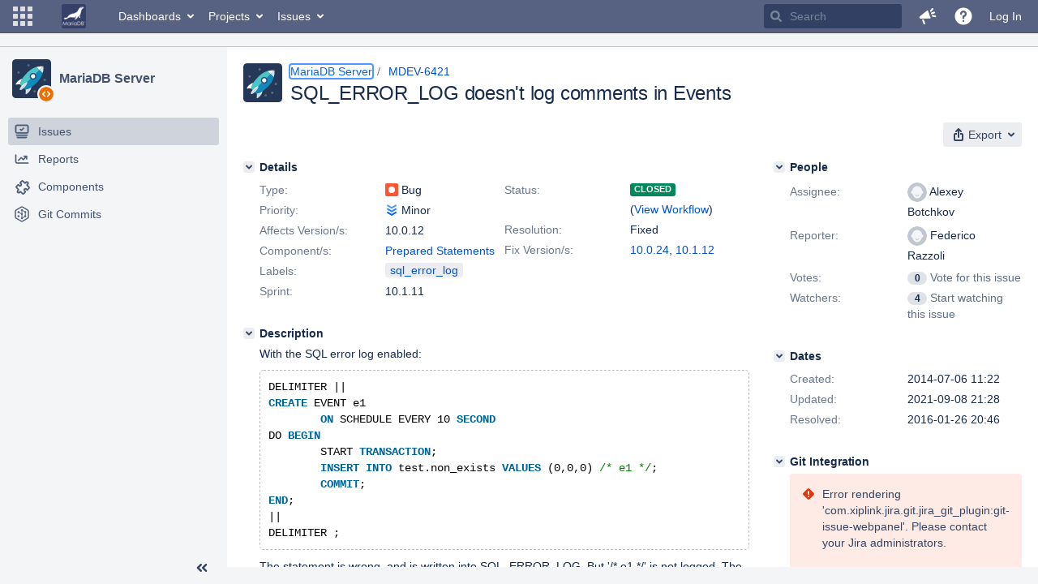

--- FILE ---
content_type: application/javascript
request_url: https://jira.mariadb.org/s/cb72cbfb1f816a58480050440fb024f8-CDN/lu2ama/820016/12ta74/c92c0caa9a024ae85b0ebdbed7fb4bd7/_/download/contextbatch/js/atl.global,-_super/batch.js?locale=en
body_size: 4028
content:
WRMCB=function(e){var c=console;if(c&&c.log&&c.error){c.log('Error running batched script.');c.error(e);}}
;
try {
/* module-key = 'jira.webresources:user-message-flags', location = '/includes/jira/admin/admin-flags.js' */
require(["jira/util/logger","wrm/data","jquery","jira/flag"],function(a,s,e,i){"use strict";e(function(){var c=s.claim("jira.core:user-message-flags-data.adminLockout")||{};if(c.noprojects){var n=JIRA.Templates.Flags.Admin,r=n.adminIssueAccessFlagTitle({}),l=n.adminIssueAccessFlagBody({manageAccessUrl:c.manageAccessUrl}),g=i.showWarningMsg(r,l,{dismissalKey:c.flagId});e(g).find("a").on("click",function(){g.dismiss()})}a.trace("admin.flags.done")})});
}catch(e){WRMCB(e)};
;
try {
/* module-key = 'jira.webresources:user-message-flags', location = '/includes/jira/admin/admin-flags.soy' */
// This file was automatically generated from admin-flags.soy.
// Please don't edit this file by hand.

/**
 * @fileoverview Templates in namespace JIRA.Templates.Flags.Admin.
 */

if (typeof JIRA == 'undefined') { var JIRA = {}; }
if (typeof JIRA.Templates == 'undefined') { JIRA.Templates = {}; }
if (typeof JIRA.Templates.Flags == 'undefined') { JIRA.Templates.Flags = {}; }
if (typeof JIRA.Templates.Flags.Admin == 'undefined') { JIRA.Templates.Flags.Admin = {}; }


JIRA.Templates.Flags.Admin.adminIssueAccessFlagTitle = function(opt_data, opt_ignored) {
  return '' + soy.$$escapeHtml('Your current restrictions');
};
if (goog.DEBUG) {
  JIRA.Templates.Flags.Admin.adminIssueAccessFlagTitle.soyTemplateName = 'JIRA.Templates.Flags.Admin.adminIssueAccessFlagTitle';
}


JIRA.Templates.Flags.Admin.adminIssueAccessFlagBody = function(opt_data, opt_ignored) {
  var output = '';
  var start__soy5 = '<a href="' + soy.$$escapeHtml("") + '/' + soy.$$escapeHtml(opt_data.manageAccessUrl) + '">';
  var end__soy11 = '</a>';
  output += '<p id="admin-noprojects">' + soy.$$escapeHtml('You\x27ve logged in as an administrator, but you don\x27t have access to any Jira applications. You can perform administration tasks, but you won\x27t be able to view or edit issues.') + '</p><p><a href="' + soy.$$escapeHtml("") + '/' + soy.$$escapeHtml(opt_data.manageAccessUrl) + '">' + soy.$$escapeHtml('Manage your application access.') + '</a></p>';
  return output;
};
if (goog.DEBUG) {
  JIRA.Templates.Flags.Admin.adminIssueAccessFlagBody.soyTemplateName = 'JIRA.Templates.Flags.Admin.adminIssueAccessFlagBody';
}

}catch(e){WRMCB(e)};
;
try {
/* module-key = 'com.codebarrel.addons.automation:manual-trigger-client-resources', location = '/page/viewissue/manual-triggers-support.js' */
define("codebarrel/manual-triggers-support",["jquery","jira/flag","jira/util/events","jira/util/events/types","jira/issue","jira/util/browser",],function($,flag,Events,EventTypes,Issue,Browser){const isIssuePage=function(){return JIRA&&JIRA.Issue&&JIRA.Issue.getStalker&&JIRA.Issue.getStalker().length>0};const showSpinner=function(){const spinContainer=$('<div class="toolbar-group" style="width:16px;height:16px;padding-top: 4px;"/>');const issueOperations=$("#stalker .ops-menus .toolbar-split-left");if(issueOperations.length>0){issueOperations.append(spinContainer);spinContainer.spin()}return spinContainer};const executeManualTrigger=function(url){return $.ajax({url:url,type:"POST",contentType:"application/json",dataType:"json",success:function(){flag.showSuccessMsg("Automation","Automation rule was successfully executed.")},error:function(){flag.showErrorMsg("Automation","Error executing automation rule. Please reload the issue and try again.")}})};return{init:function(){$(document).on("click",".cb-manual-rule-trigger",function(e){e.preventDefault();const spinner=showSpinner();const url=$(this).attr("href");const urlWithoutReturnUrl=url.split("&returnUrl=")[0];executeManualTrigger(urlWithoutReturnUrl).always(function(){spinner.spinStop()}).done(function(){if(isIssuePage()){Events.trigger(EventTypes.REFRESH_ISSUE_PAGE,[Issue.getIssueId()])}else{Browser.reloadViaWindowLocation()}})})}}});
}catch(e){WRMCB(e)};
;
try {
/* module-key = 'com.codebarrel.addons.automation:manual-trigger-lazy-init', location = '/page/viewissue/manual-triggers-init.js' */
require(["wrm/require"],function(wrmRequire){wrmRequire(["wr!com.atlassian.plugin.automation.jira-automation-plugin:manual-trigger-client-resources","wr!com.codebarrel.addons.automation:manual-trigger-client-resources"],function(){const triggerSupport=require("codebarrel/manual-triggers-support");triggerSupport.init()})});
}catch(e){WRMCB(e)};

--- FILE ---
content_type: application/javascript
request_url: https://jira.mariadb.org/s/d41d8cd98f00b204e9800998ecf8427e-CDN/lu2ama/820016/12ta74/e65b778d185daf5aee24936755b43da6/_/download/contextbatch/js/browser-metrics-plugin.contrib,-_super,-project.issue.navigator,-jira.view.issue,-atl.general/batch.js?agile_global_admin_condition=true&jag=true&jira.create.linked.issue=true&slack-enabled=true
body_size: 25967
content:
WRMCB=function(e){var c=console;if(c&&c.log&&c.error){c.log('Error running batched script.');c.error(e);}}
;
try {
/* module-key = 'com.atlassian.plugins.browser.metrics.browser-metrics-plugin:impl', location = 'browser-metrics-aa-beacon/impl.js' */
!function(e,r){"use strict";const t=e=>"number"==typeof e;const n=e=>"string"==typeof e,a=e=>""+Math.floor(e);const o=(e,r)=>{Object.keys(e).forEach((t=>{r(t,e[t])}))};function s(e){return Object.keys(e).length}class i{constructor(){this.children={},this.values=[]}add(e,r){0==e.length?this.values.push(r):(this.children.hasOwnProperty(e[0])||(this.children[e[0]]=new i),this.children[e[0]].add(e.substr(1),r))}toTrieObject(){let e={};return o(this.children,((r,t)=>{e[r]=t.toTrieObject()})),0===this.values.length?e:0===s(this.children)?this.values:[e,this.values]}condensed(){let e=new i;return e.values=this.values.concat(),o(this.children,((r,t)=>{let n=t.condensed();0===n.values.length&&1===s(n.children)?o(n.children,((t,n)=>{e.children[r+t]=n})):e.children[r]=n})),e}}const d={other:0,img:1,link:2,script:3,css:4,xmlhttprequest:5};function u(e){return(e=Math.floor(e||0))>0?e.toString(36):""}let l="unloadEventStart,unloadEventEnd,redirectStart,redirectEnd,fetchStart,domainLookupStart,domainLookupEnd,connectStart,connectEnd,secureConnectionStart,requestStart,responseStart,responseEnd,domLoading,domInteractive,domContentLoadedEventStart,domContentLoadedEventEnd,domComplete,loadEventStart,loadEventEnd".split(",");r.addReportMarshaller((e=>{var r={};return Object.keys(e).forEach((a=>{var o=e[a];(t(o)||(e=>"boolean"==typeof e)(o)||n(o)||null===o)&&(r[a]=o)})),r})),r.addReportMarshaller((e=>({elementTimings:JSON.stringify(e.elementTimings)}))),r.addReportMarshaller((e=>{if(function(e){return t(e.apdex)}(e))return{apdex:""+e.apdex}})),r.addReportMarshaller((e=>{if(function(e){return t(e.firstPaint)}(e))return{firstPaint:a(e.firstPaint)}})),r.addReportMarshaller((e=>{if(function(e){return"boolean"==typeof e.isInitial}(e))return{isInitial:""+e.isInitial}})),r.addReportMarshaller((e=>{if(function(e){return n(e.journeyId)}(e))return{journeyId:e.journeyId}})),r.addReportMarshaller((e=>{if(function(e){return n(e.key)}(e))return{key:e.key}})),r.addReportMarshaller((e=>{if(function(e){return t(e.navigationType)}(e))return{navigationType:""+e.navigationType}})),r.addReportMarshaller((e=>{if(function(e){return t(e.readyForUser)}(e))return{readyForUser:a(e.readyForUser)}})),r.addReportMarshaller((e=>{if(function(e){return t(e.redirectCount)}(e))return{redirectCount:""+e.redirectCount}})),r.addReportMarshaller((e=>{if(function(e){return t(e.resourceLoadedEnd)}(e))return{resourceLoadedEnd:a(e.resourceLoadedEnd)}})),r.addReportMarshaller((e=>{if(function(e){return Array.isArray(e.resourceTiming)}(e)){let t=new i;return e.resourceTiming.forEach((e=>{let n=r.cleanUrl(e.name);t.add(n||"☠",function(e){return[d[e.initiatorType]||-1,u(e.startTime),u(e.responseEnd),u(e.responseStart),u(e.requestStart),u(e.connectEnd),u(e.secureConnectionStart),u(e.connectStart),u(e.domainLookupEnd),u(e.domainLookupStart),u(e.redirectEnd),u(e.redirectStart)].join(",").replace(/,+$/,"")}(e))})),{resourceTiming:JSON.stringify(t.condensed().toTrieObject())}}})),r.addReportMarshaller((e=>{if(function(e){return t(e.threshold)}(e))return{threshold:a(e.threshold)}})),r.addReportMarshaller((e=>{let r={};return l.forEach((n=>{t(e[n])&&(r[n]=a(e[n]))})),r})),r.addReportMarshaller((e=>{if(function(e){return n(e.userAgent)}(e))return{userAgent:e.userAgent}})),r.addReportMarshaller((e=>{if(function(e){return"object"==typeof e.marks}(e)){let r={},t={marks:{},measures:{}};return e.marks.forEach((e=>{t.marks[e.name]=t.marks[e.name]||[],t.marks[e.name].push(Math.floor(e.time))})),o(t.marks,((e,t)=>{r["mark."+e]=JSON.stringify(t)})),e.measures.forEach((e=>{t.measures[e.name]=t.measures[e.name]||[],t.measures[e.name].push([Math.floor(e.startTime),Math.floor(e.duration)])})),o(t.measures,((e,t)=>{r["measure."+e]=JSON.stringify(t)})),r.userTimingRaw=JSON.stringify({marks:t.marks,measures:t.measures}),r}}));e.subscribe((e=>{r.beacon(e.report)}))}(window["browser-metrics"],window["browser-metrics-aa-beacon"]);

}catch(e){WRMCB(e)};
;
try {
/* module-key = 'com.atlassian.plugins.browser.metrics.browser-metrics-plugin:impl', location = 'impl.js' */
!function(e,t){"use strict";let n=window;var r;try{r=n.require("jquery")}catch(e){r=n.jQuery}var i=r;const o=/^(?:https?:)?\/\/[^\.]+\.cloudfront\.net\/p\/([^\/]+)\/main\.js$/,a=/^(?:https?:)?\/\/aes-artifacts--cdn\.[^\.]+\.atlassian\.io\/hashed\/([^\/]+)\/.+\.js$/;const s=function(){let e=i.Deferred();return i((function(){let t=[];Array.prototype.slice.call(n.document.getElementsByTagName("script")||[]).forEach((e=>{let n=e.getAttribute("src"),r=n&&(n.match(a)||n.match(o));if(r&&r.length>1){let n=r[1];t.push({name:n,async:e.async})}})),e.resolve(t)})),e.promise()}().then((e=>({experiments:e})));let c=function(){return s};const u=e=>{if(function(e){return Array.isArray(e.experiments)}(e))return{experiments:JSON.stringify(e.experiments.map((e=>[e.name,e.async?1:0])))}},d=["android","applewebkit","baiduspider","bingbot","build","chrome","compatible","edge","electron","explorer","firefox","gecko","googlebot","iemobile","intel","ipad","iphone","khtml","konqueror","like","linux","mac","macintosh","maxthon","microsoft","mini","mobi","mobile","mozilla","msie","mwendo","nt","opera","opr","os","phone","playstation","presto","rv","safari","samsung","thunderbird","trident","ubuntu","ucbrowser","unix","version","vivo","win","win64","windows","wow64","x","x11","x64","x86","x86_64","xbox"];function f(e){const t=e.toLowerCase().replace(/[;,()+]/g,"");return function(e){return!!e.match(/^[0-9.,_%\-]+$/)}(t)||-1!==d.indexOf(t)?e:""}function l(e){const t=/[\s\/:]/g,n=e.match(t);return null===n?f(e):e.split(t).map(f).reduce(((e,t)=>e+n.shift()+t))}const m=e=>{if(e.userAgent)return{userAgent:l(e.userAgent)}};let p=/^(true|false|\d+)$/gi,v=/([&?][^&=]+)(=?)([^&#]*)/g,y=e=>e.replace(v,((e,t,n,r)=>t+n+((e=>!!e.match(p))(r)?r:"☠"))),h=/(\/s\/).+(\/_\/)/;const g=/^https:\/\/[^.]+\.cloudfront.net\/[^/]+(\/wiki)?\/s\//g,b=e=>e.match(g)?e=(e=>e.replace(h,((e,t,n)=>t+"☠"+n)))(e=y(e)):"",w=/^https:\/\/d2kryfvs3op226\.cloudfront\.net\/[a-f0-9]+\.[a-z]+$/g,E=e=>e.match(w)?e:"",x=/^https:\/\/[^\/]+\.atl-paas.net\//g,T=e=>e.match(x)?e:""
/*! *****************************************************************************
    Copyright (c) Microsoft Corporation.

    Permission to use, copy, modify, and/or distribute this software for any
    purpose with or without fee is hereby granted.

    THE SOFTWARE IS PROVIDED "AS IS" AND THE AUTHOR DISCLAIMS ALL WARRANTIES WITH
    REGARD TO THIS SOFTWARE INCLUDING ALL IMPLIED WARRANTIES OF MERCHANTABILITY
    AND FITNESS. IN NO EVENT SHALL THE AUTHOR BE LIABLE FOR ANY SPECIAL, DIRECT,
    INDIRECT, OR CONSEQUENTIAL DAMAGES OR ANY DAMAGES WHATSOEVER RESULTING FROM
    LOSS OF USE, DATA OR PROFITS, WHETHER IN AN ACTION OF CONTRACT, NEGLIGENCE OR
    OTHER TORTIOUS ACTION, ARISING OUT OF OR IN CONNECTION WITH THE USE OR
    PERFORMANCE OF THIS SOFTWARE.
    ***************************************************************************** */;function S(e,t){var n={};for(var r in e)Object.prototype.hasOwnProperty.call(e,r)&&t.indexOf(r)<0&&(n[r]=e[r]);if(null!=e&&"function"==typeof Object.getOwnPropertySymbols){var i=0;for(r=Object.getOwnPropertySymbols(e);i<r.length;i++)t.indexOf(r[i])<0&&Object.prototype.propertyIsEnumerable.call(e,r[i])&&(n[r[i]]=e[r[i]])}return n}function P(e,t,n,r){return new(n||(n=Promise))((function(i,o){function a(e){try{c(r.next(e))}catch(e){o(e)}}function s(e){try{c(r.throw(e))}catch(e){o(e)}}function c(e){var t;e.done?i(e.value):(t=e.value,t instanceof n?t:new n((function(e){e(t)}))).then(a,s)}c((r=r.apply(e,t||[])).next())}))}var I=function(e,t){return{name:e,value:void 0===t?-1:t,delta:0,entries:[],id:"v2-".concat(Date.now(),"-").concat(Math.floor(8999999999999*Math.random())+1e12)}},k=function(e){addEventListener("pageshow",(function(t){t.persisted&&e(t)}),!0)},L="function"==typeof WeakSet?new WeakSet:new Set,O=function(e,t,n){var r;return function(){t.value>=0&&(n||L.has(t)||"hidden"===document.visibilityState)&&(t.delta=t.value-(r||0),(t.delta||void 0===r)&&(r=t.value,e(t)))}},M=-1,B=function(){return"hidden"===document.visibilityState?0:1/0},C=function(){var e,t,n;e=function(e){var t=e.timeStamp;M=t},t=!0,n=function n(r){"pagehide"!==r.type&&"hidden"!==document.visibilityState||(e(r),t&&(removeEventListener("visibilitychange",n,!0),removeEventListener("pagehide",n,!0)))},addEventListener("visibilitychange",n,!0),addEventListener("pagehide",n,!0)},j=function(){return M<0&&(M=B(),C(),k((function(){setTimeout((function(){M=B(),C()}),0)}))),{get firstHiddenTime(){return M}}};const A=(e,t,n,r=(()=>!1))=>{let i=null;return o=>(i=i||new Promise((e=>{t((t=>{e(t)}))})),r(o)?Promise.reject():i.then((t=>({[e]:n(t)}))))};function F(e){var t;return null===(t=null===PerformanceObserver||void 0===PerformanceObserver?void 0:PerformanceObserver.supportedEntryTypes)||void 0===t?void 0:t.includes(e)}const q=A("fcp",(function(e,t){var n,r=j(),i=I("FCP"),o=function(e){"first-contentful-paint"===e.name&&(s&&s.disconnect(),e.startTime<r.firstHiddenTime&&(i.value=e.startTime,i.entries.push(e),L.add(i),n()))},a=performance.getEntriesByName&&performance.getEntriesByName("first-contentful-paint")[0],s=a?null:function(e,t){try{if(PerformanceObserver.supportedEntryTypes.includes(e)){if("first-input"===e&&!("PerformanceEventTiming"in self))return;var n=new PerformanceObserver((function(e){return e.getEntries().map(t)}));return n.observe({type:e,buffered:!0}),n}}catch(e){}}("paint",o);(a||s)&&(n=O(e,i,t),a&&o(a),k((function(r){i=I("FCP"),n=O(e,i,t),requestAnimationFrame((function(){requestAnimationFrame((function(){i.value=performance.now()-r.timeStamp,L.add(i),n()}))}))})))}),(e=>e.value),(e=>{const t=["hidden","mixed"].includes(e.observations.pageVisibility),n=!e.isInitial;return!F("paint")||t||n})),$=A("ttfb",(function(e){var t,n=I("TTFB");t=function(){try{var t=performance.getEntriesByType("navigation")[0]||function(){var e=performance.timing,t={entryType:"navigation",startTime:0};for(var n in e)"navigationStart"!==n&&"toJSON"!==n&&(t[n]=Math.max(e[n]-e.navigationStart,0));return t}();if(n.value=n.delta=t.responseStart,n.value<0)return;n.entries=[t],e(n)}catch(e){}},"complete"===document.readyState?setTimeout(t,0):addEventListener("pageshow",t)}),(e=>e.value),(e=>!e.isInitial));function R(e){return{readyForUser:e.end-e.start}}function V(e,t){return new Promise((function(n){var r;function i(){var t=e();void 0!==t&&(clearInterval(r),n(t))}r=setInterval(i,t),i()}))}const U=()=>window;var N=window;const D=()=>U().performance;function z(){const e=U().chrome;return e&&e.loadTimes}function _(){return void 0!==D().timing.msFirstPaint}function H(){const e=U().chrome,t=D().timing;return z()&&e.loadTimes().firstPaintTime>0?1e3*e.loadTimes().firstPaintTime-t.navigationStart:_()&&t.msFirstPaint>0?t.msFirstPaint-t.navigationStart:void 0}var J="browser-metrics-journey";function W(){const e=U();return e.performance&&e.performance.navigation&&e.performance.timing&&void 0!==e.performance.timing.navigationStart}function Q(e){return"function"==typeof e}function G(){}function K(){const e=D();return e&&Q(e.getEntriesByType)}var X=[];function Y(){return D().getEntriesByType("resource").filter((function(e){return"img"!==e.initiatorType}))}function Z(){const e=D();Q(e.clearResourceTimings)&&(X=Y(),e.clearResourceTimings())}function ee(){return K()?X.concat(Y()):[]}Z(),function(e){const t=D();var n=t.onresourcetimingbufferfull||G;Q(t.addEventListener)?t.addEventListener("resourcetimingbufferfull",e):t.onresourcetimingbufferfull=function(){e(),n()}}(Z);var te,ne="unloadEventStart,unloadEventEnd,redirectStart,redirectEnd,fetchStart,domainLookupStart,domainLookupEnd,connectStart,connectEnd,secureConnectionStart,requestStart,responseStart,responseEnd,domLoading,domInteractive,domContentLoadedEventStart,domContentLoadedEventEnd,domComplete,loadEventStart,loadEventEnd".split(",");function re(){const e=D().timing;var t=e.loadEventEnd>0,n={};if(t)return ne.forEach((function(t){var r=e[t];r>0&&(n[t]=r-e.navigationStart)})),n}function ie(){return W()?(void 0===te&&(te=V(re,250)),te):Promise.reject("The navigation timing API is required to produce a report for this transition.")}function oe(){var e=N.document.querySelectorAll("script[src][async]");return Array.prototype.map.call(e,(function(e){return function(e){var t=N.document.createElement("a");return t.href=e,t.href}(e.src)}))}function ae(){var e=oe();return ie().then((function(t){return ee().filter((function(e){return"link"===e.initiatorType||"script"===e.initiatorType})).filter((function(e){return e.responseEnd<t.domContentLoadedEventStart})).filter((function(t){return"script"!==t.initiatorType||-1===e.indexOf(t.name)}))}))}var se="duration,initiatorType,name".split(","),ce="startTime,connectEnd,connectStart,domainLookupEnd,domainLookupStart,fetchStart,redirectEnd,redirectStart,requestStart,responseEnd,responseStart,secureConnectionStart".split(",");function ue(e,t,n){void 0!==n&&(e[t]=n)}const de=[q,$,function({observations:e}){return void 0===e.pageVisibility?{}:{pageVisibility:e.pageVisibility}},function({entityId:e}){return e?{entityId:e}:{}},function(e){return{key:e.key}},function(e){return{isInitial:e.isInitial}},function(e){return{threshold:e.threshold}},function(e){const t={},n=function(e,t){try{if(F(e)){const n=new PerformanceObserver((e=>e.getEntries().map(t)));return n.observe({type:e,buffered:!0}),n}}catch(e){console.debug("[BM]","observePerformance",e)}}("element",(({startTime:n,identifier:r})=>{let i=n>=e.start&&n<=e.extendedEnd?n:void 0;t.hasOwnProperty(r)?t[r]<i&&(t[r]=i):i&&(t[r]=i)}));return new Promise((e=>{setTimeout((()=>{e({elementTimings:t}),null==n||n.disconnect()}),250)}))},function(){const{deviceMemory:e,hardwareConcurrency:t}=window.navigator,n={};return ue(n,"userDeviceMemory",e),ue(n,"userDeviceProcessors",t),n},function(e){var t=R(e),n=e.threshold,r=4*e.threshold;return{apdex:t.readyForUser<=n?1:t.readyForUser<=r?.5:0}},function(e){if(D())return e.isInitial?(U().top===U().self&&(z()||_())?V(H,250):Promise.reject("The browser does not have a first paint metric")).then((function(e){return{firstPaint:e}}),(function(){return{}})):{}},function(){const e=U();return void 0===e.sessionStorage?Promise.reject("sessionStorage is required to produce a report for this transition."):(null===e.sessionStorage.getItem(J)&&e.sessionStorage.setItem(J,"xxxxxxxx-xxxx-4xxx-yxxx-xxxxxxxxxxxx".replace(/[xy]/g,(function(e){var t=16*U().Math.random()|0;return("x"===e?t:3&t|8).toString(16)}))),Promise.resolve({journeyId:e.sessionStorage.getItem(J)}))},function(e){var t={};const n=U();return e.isInitial&&W()&&(t.navigationType=n.performance.navigation.type),t},R,function(e){var t={};const n=U();if(e.isInitial){if(!W())return Promise.reject("The navigation timing API is required to produce a report for this transition.");void 0!==n.performance.navigation.redirectCount&&(t.redirectCount=n.performance.navigation.redirectCount)}return Promise.resolve(t)},function(e){return e.isInitial?ae().then((function(e){return 0===e.length?{resourceLoadedEnd:null}:{resourceLoadedEnd:e.map((function(e){return e.responseEnd})).reduce((function(e,t){return Math.max(e,t)}))}})):{}},function(e){return e.isInitial?ae().then((function(e){if(0===e.length)return{resourceLoadedStart:null};var t=e.map((function(e){return e.startTime}));return{resourceLoadedStart:Math.min.apply(Math,t)}})):{}},function(e){return K()?{resourceTiming:ee().filter((function(t){var n=t.responseEnd;return n>=e.start&&n<=e.extendedEnd&&t.startTime>=e.start})).map((function(t){var n={};return se.forEach((function(e){n[e]=t[e]})),ce.forEach((function(r){n[r]=t[r]>0?t[r]-e.start:0})),n}))}:{}},function(e){return e.isInitial?ie():{}},function(){return{userAgent:U().navigator.userAgent}},function(e){const t=D();if(!t||!Q(t.getEntriesByType))return{};var n=t.getEntriesByType("mark").filter((function(t){return t.startTime>=e.start&&t.startTime<=e.extendedEnd})),r=t.getEntriesByType("measure").filter((function(t){return t.startTime>=e.start&&t.startTime+t.duration<=e.extendedEnd}));return{marks:n.map((function(t){return{name:t.name,time:t.startTime-e.start}})),measures:r.map((function(t){return{name:t.name,startTime:t.startTime-e.start,duration:t.duration}}))}}];var fe=Object.prototype.hasOwnProperty;function le(){for(var e,t,n={},r=0,i=arguments.length;r<i;r++)for(t in e=arguments[r])fe.call(e,t)&&(n[t]=e[t]);return n}function me(e){return(t=e,Promise.all([t]).then((function(e){return e[0]}))).then(null,(function(){return{}}));var t}function pe(e){var t=e.reporters,n=de.concat().concat(t).map((function(t){var n;try{n=t(e)}catch(e){!function(e){const t=U();(t.console.error||t.console.log).call(t.console,e.stack||e)}(e),n={}}return me(n)}));return Promise.all(n).then((function(e){return le.apply(void 0,e)}))}const ve=()=>window.document,ye=()=>{let e=ve().visibilityState;const t=(n=()=>{e="mixed"},document.addEventListener("visibilitychange",n),window.addEventListener("pagehide",n),()=>{document.removeEventListener("visibilitychange",n),window.removeEventListener("pagehide",n)});var n;return()=>(t(),e)};function he(e){return new Promise((t=>setTimeout((()=>t(null)),e)))}function ge(e,t,n){let r;const i=new Promise((n=>{const i=new Set;let o=0;r=new PerformanceObserver((function(r,a){r.getEntries().map((e=>({name:e.name,startTime:e.startTime}))).filter((n=>e.includes(n.name)&&n.startTime>=t.start)).forEach((e=>{o=Math.max(o,e.startTime),i.add(e.name)})),i.size===e.length&&n(o)})),r.observe({type:"mark",buffered:!0})}));return Promise.race([i,n]).then((()=>{r.disconnect()})),i}const be=()=>{const e={};return{startTransition:(t,n)=>{if(void 0!==e[t])return console.log("[BM]",`Transition key: "${t}" is already in use.`),!1;console.debug("[BM]",t,"Collector.startTransition",n);const{isInitial:r=!1,threshold:i,reporters:o,timestamp:a,entityId:s,waitForMarks:c,timeout:u}=n,d={pageVisibility:ye()};return e[t]={isInitial:r,start:a,key:t,threshold:i,reporters:o,entityId:s,observers:d,waitForMarks:c,timeout:u},!0},endTransition:(t,n)=>P(void 0,void 0,void 0,(function*(){var r;const i=e[t];if(void 0===i)throw new Error(`Transition with key: ${t} does not exist in the registry`);console.debug("[BM]",t,"Collector.endTransition",n),delete e[t];const{observers:o,waitForMarks:a,timeout:s}=i,c=S(i,["observers","waitForMarks","timeout"]),u=s-(n.timestamp-i.start);!function(e,t){e.entityId&&t.entityId&&console.debug("[BM]",`entityId "${e.entityId}" provided in start() was overridden by "${t.entityId}" provided in end()`)}(i,n);const d=Object.assign(Object.assign({},c),{observations:{pageVisibility:o.pageVisibility()},end:n.timestamp,extendedEnd:n.timestamp,entityId:null!==(r=n.entityId)&&void 0!==r?r:c.entityId});if(!a||a.length<=0||u<=0)return d;if(void 0===window.PerformanceObserverEntryList||void 0===window.PerformanceObserverEntryList.prototype.getEntries){const e=u/2;return he(e).then((()=>(d.extendedEnd=d.end+e,d)))}const f=he(u);return Promise.race([f,ge(a,i,f)]).then((e=>(d.extendedEnd=null!=e?e:d.end+u,d)))}))}};function we(){const e=[],t=[],n=be();function r(e){return t.push(e),console.debug("[BM]",e.key,"Report stored"),e}function i(t){return e.forEach((function(e){e({report:t})})),console.debug("[BM]",t.key,"Subscribers notified"),t}function o(e){!function(e){de.push(e)}(e)}function a(n){!function(e){t.forEach((function(t){e({report:t})}))}(n),e.push(n)}return function(e){e.start?function(e){var{key:t}=e,r=S(e,["key"]);n.startTransition(t,r)}(e.start):e.end?function(e){var{key:t}=e,o=S(e,["key"]);n.endTransition(t,o).then(pe).then(r).then(i).catch((e=>{console.log("[BM]",e.message)}))}(e.end):e.addReporter?o(e.addReporter):e.subscribe&&a(e.subscribe)}}var Ee=N["browser-metrics"];function xe(){if(D()){console.log("[BM]","Collector installed");const e=we();Ee.delegateTo(e)}}n.define&&n.define("internal/browser-metrics-plugin/collector",(()=>({install:xe}))),n["browser-metrics-plugin"].install((function(n){e.addReporter(c),t.addReportMarshaller(u),t.addReportMarshaller(m),t.addUrlCleaner(b),t.addUrlCleaner(E),t.addUrlCleaner(T),n()}))}(window["browser-metrics"],window["browser-metrics-aa-beacon"]);

}catch(e){WRMCB(e)};
;
try {
/* module-key = 'com.atlassian.jira.plugins.jira-browser-metrics:contrib', location = 'contrib.js' */
window["browser-metrics-plugin"].install(function(e){require(["internal/browser-metrics","internal/browser-metrics-aa-beacon","jquery"],function(r,n,t){var i,o={},a={},s={},u={},c={},d={},f={},p={},l={},m={},b={},v={},R={},w={},y={};o=function(e){e.window=(0,eval)("window");return e}(o),a=function(e,r){function n(){if(!t){var e="com.atlassian.jira.plugins.jira-browser-metrics:contrib.scm-commit-id",n=r.window.WRM.data.claim(e);t=n?{applicationHash:n}:{}}return t}e.applicationHashReporter=n;var t;return e}(a,o),s=function(e){function r(e){return"string"==typeof e.applicationHash}function n(e){if(r(e))return{applicationHash:e.applicationHash}}return e.applicationHashReportMarshaller=n,e}(s),u=function(e,r){function n(e){return e.isInitial?t.promise():{}}e.applicationVersionReporter=n;var t=r.Deferred();return r(function(){var e={},n=r("meta[name=application-name]").data("version");n&&(e.applicationHash=n),t.resolve(e)}),e}(u,t),c=function(e){function r(e){return"string"==typeof e.applicationVersion}function n(e){if(r(e))return{applicationVersion:e.applicationVersion}}return e.applicationVersionReportMarshaller=n,e}(c),d=function(e,r){function n(e){return""+Number(e)===e}function t(e){return e.isInitial?i.promise():{}}e.serverDurationReporter=t;var i=r.Deferred();return r(function(){var e={},t=r("#jira_request_timing_info").find("[title=jira\\.request\\.server\\.time]").val();t&&n(t)&&(e.serverDuration=Number(t));var o=r("#jira_request_timing_info").find("[title=jira\\.request\\.server\\.head\\.time]").val();o&&n(o)&&(e.serverHeadDuration=Number(o)),i.resolve(e)}),e}(d,t),f=function(e){function r(e){return"number"==typeof e.serverDuration}function n(e){if(r(e))return{serverDuration:""+e.serverDuration,serverHeadDuration:""+e.serverHeadDuration}}return e.serverDurationReportMarshaller=n,e}(f),p=function(e,r){function n(e){return e&&e.__esModule?e:{"default":e}}function t(e){return o.promise()}e.networkConnectionReporter=t;var i=n(r),o=i["default"].Deferred();return(0,i["default"])(function(){var e={},r=window.navigator.connection;r&&(e.effectiveType=r.effectiveType,e.downlink=Number(r.downlink),e.rtt=Number(r.rtt)),o.resolve(e)}),e}(p,t),l=function(e){function r(e){return"undefined"!=typeof e.effectiveType&&"number"==typeof e.downlink&&"number"==typeof e.rtt}function n(e){if(r(e))return{connectionEffectiveType:e.effectiveType,connectionDownlink:e.downlink,connectionRTT:e.rtt}}return e.networkConnectionReportMarshaller=n,e}(l),m=function(e,r){function n(e){return""+Number(e)===e}function t(e){return e.isInitial?i.promise():{}}e.databaseDurationReporter=t;var i=r.Deferred();return r(function(){var e={},t="#jira_request_timing_info",o=r(t).find("[title=db\\.reads\\.time\\.in\\.ms]").val(),a=r(t).find("[title=db\\.conns\\.time\\.in\\.ms]").val(),s=r(t).find("[title=db\\.reads\\.count]").val(),u=r(t).find("[title=head\\.db\\.reads\\.count]").val();o&&n(o)&&(e.dbReadsTimeInMs=Number(o)),a&&n(a)&&(e.dbConnsTimeInMs=Number(a)),s&&n(s)&&(e.dbReadsCount=Number(s)),u&&n(u)&&(e.dbReadsHeadCount=Number(u)),i.resolve(e)}),e}(m,t),b=function(e){function r(e){return"number"==typeof e.dbReadsTimeInMs||"number"==typeof e.dbConnsTimeInMs||"number"==typeof e.dbReadsCount||"number"==typeof e.dbReadsHeadCount}function n(e){if(r(e)){var n={dbReadsTimeInMs:""+(e.dbReadsTimeInMs||""),dbConnsTimeInMs:""+(e.dbConnsTimeInMs||"")};return e.dbReadsCount&&(n.dbReadsCount=e.dbReadsCount),e.dbReadsHeadCount&&(n.dbReadsHeadCount=e.dbReadsHeadCount),n}}return e.databaseDurationReportMarshaller=n,e}(b),v=function(e,r){function n(e){if(e.isInitial){var n=r.window.WRM.data.claim(t),i=n?{correlationId:n}:{};return i}return{}}e.correlationIdReporter=n;var t="jira.request.correlation-id";return e}(v,o),R=function(e){function r(e){return"string"==typeof e.correlationId}function n(e){if(r(e))return{correlationId:e.correlationId}}return e.correlationIdReportMarshaller=n,e}(R),w=function(e,r){function n(e){var n={};if(r.window.performance&&r.window.performance.getEntriesByName&&e.isInitial){var t=r.window.performance.getEntriesByName("mark_fully_visible"),i=r.window.performance.getEntriesByName("mark_fully_loaded");if(t&&t.length>0&&i&&i.length>0){var o=t[0].startTime;n.deferScriptsStart=o;var a=i[0].startTime;n.deferScriptsEnd=a;var s=0,u=r.window.performance.getEntriesByName("defer_scripts_clicks");u&&u.forEach(function(e){var r=e.startTime;r>=o&&r<=a&&s++}),n.deferScriptsClicks=s;var c=0,d=r.window.performance.getEntriesByName("defer_scripts_keydowns");d&&d.forEach(function(e){var r=e.startTime;r>=o&&r<=a&&c++}),n.deferScriptsKeydowns=c}}return n}return e.deferScriptsReporter=n,e}(w,o),y=function(e){function r(e){var r={};return"number"==typeof e.deferScriptsStart&&(r.deferScriptsStart=Math.floor(e.deferScriptsStart)),"number"==typeof e.deferScriptsEnd&&(r.deferScriptsEnd=Math.floor(e.deferScriptsEnd)),"number"==typeof e.deferScriptsClicks&&(r.deferScriptsClicks=Math.floor(e.deferScriptsClicks)),"number"==typeof e.deferScriptsKeydowns&&(r.deferScriptsKeydowns=Math.floor(e.deferScriptsKeydowns)),r}return e.deferScriptsMarshaller=r,e}(y),i=function(e,r,n,t,i,o,a,s,u,c,d,f,p,l,m,b){var v=m.addReporter,R=b.addReportMarshaller;v(e.applicationHashReporter),v(n.applicationVersionReporter),v(u.databaseDurationReporter),v(i.serverDurationReporter),v(a.networkConnectionReporter),v(d.correlationIdReporter),v(p.deferScriptsReporter),R(r.applicationHashReportMarshaller),R(t.applicationVersionReportMarshaller),R(c.databaseDurationReportMarshaller),R(o.serverDurationReportMarshaller),R(s.networkConnectionReportMarshaller),R(f.correlationIdReportMarshaller),R(l.deferScriptsMarshaller),m.subscribe(function(e){var r=document.getElementById("browser-metrics-report");null==r&&(r=document.createElement("div"),r.id="browser-metrics-report",r.style.display="none",document.body.appendChild(r)),r.textContent=JSON.stringify(e)})}(a,s,u,c,d,f,p,l,m,b,v,R,w,y,r,n),e()})});
}catch(e){WRMCB(e)};

--- FILE ---
content_type: image/svg+xml
request_url: https://jira.mariadb.org/images/icons/priorities/major.svg
body_size: 31
content:
<svg xmlns="http://www.w3.org/2000/svg" viewBox="0 0 16 16">
  <path d="M7.984436 3.200867l-4.5 2.7c-.5.3-1.1.1-1.3-.4s-.2-1.1.3-1.3l5-3c.3-.2.7-.2 1 0l5 3c.5.3.6.9.3 1.4-.3.5-.9.6-1.4.3l-4.4-2.7z" fill="#ff5630"/>
  <path d="M3.484436 10.200867c-.5.3-1.1.1-1.3-.3s-.2-1.1.3-1.4l5-3c.3-.2.7-.2 1 0l5 3c.5.3.6.9.3 1.4-.3.5-.9.6-1.4.3l-4.4-2.7-4.5 2.7z" fill="#ff7452"/>
  <path d="M3.484436 14.500867c-.5.3-1.1.2-1.3-.3s-.2-1.1.3-1.4l5-3c.3-.2.7-.2 1 0l5 3c.5.3.6.9.3 1.4-.3.5-.9.6-1.4.3l-4.4-2.7-4.5 2.7z" fill="#ff8f73"/>
</svg>